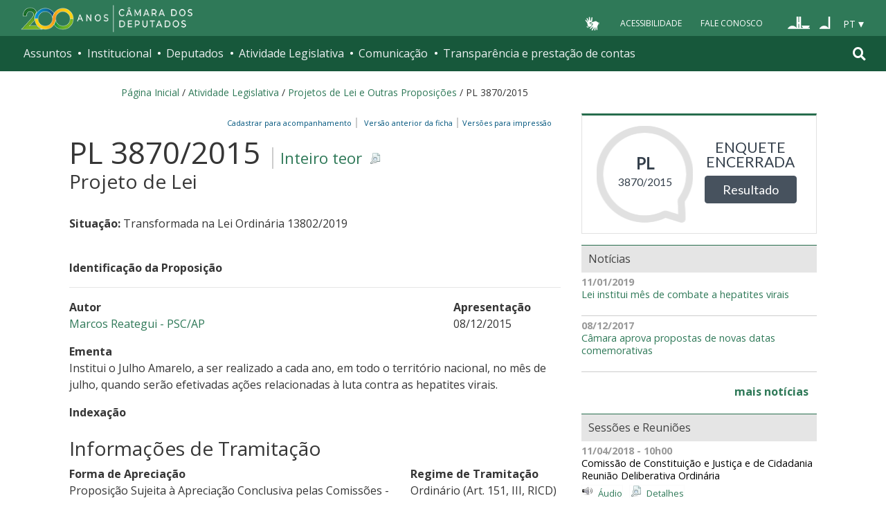

--- FILE ---
content_type: text/css; charset=utf-8
request_url: https://www.camara.leg.br/enquetes/css/main.min.css
body_size: 6178
content:
@import url(https://fonts.googleapis.com/css?family=Lato);body,html{height:100%}body{color:#47525e;font-family:Lato,sans-serif}.container{padding-bottom:6em}.modal-backdrop{background-color:#fff}a{color:#00a6ff;-moz-transition:color .5s;-o-transition:color .5s;-webkit-transition:color .5s;transition:color .5s;font-size:1.6em}a:hover{text-decoration:none}.btn{border-radius:4px;font-variant-ligatures:no-common-ligatures}.btn-primary{color:#fff;background-color:#47525e;border-color:#47525e;font-size:1.3em;padding:6px 25px}.btn-primary:focus,.btn-primary:hover{background-color:#000;border-color:#000}.btn-link{color:#00a6ff;font-size:1.3em;-moz-transition:all .5s;-o-transition:all .5s;-webkit-transition:all .5s;transition:all .5s}.btn-link:hover{text-decoration:none}.carregar-mais{font-size:1.3em;border:2px solid #ccc;background-color:transparent;-moz-transition:all .5s;-o-transition:all .5s;-webkit-transition:all .5s;transition:all .5s}.carregar-mais:hover{background-color:#47525e;color:#fff;border-color:#47525e}.center-content{text-align:center}@media (min-width:992px){.btn-link,.btn-primary{font-size:1.5em}}.barra-rodape{position:fixed;bottom:0;width:100%;left:0;padding:1em;height:70px;background-color:#ededed;box-shadow:0 0 10px -2px #8492a6}@media (min-width:992px){.pergunta-inicial .barra-rodape{position:static;background-color:transparent;box-shadow:none}}@media (max-width:768px) and (orientation:landscape){.editing .barra-rodape{position:relative;margin-left:-15px;width:auto;margin-right:-15px;margin-top:1.5em;float:none}.editing .container{padding-bottom:0}}.header-page{background-color:#47525e;height:70px}.header-page .logo{text-indent:100%;white-space:nowrap;width:259px;overflow:hidden;background-image:url(../img/logo-camara.png);background-position:center center;background-repeat:no-repeat;height:29px;margin:auto;padding:5em 0 0 0}@media (min-width:992px){.header-page .logo{width:992px;background-position:.5em center}}@media (min-width:1200px){.header-page .logo{width:1170px}}.user-wrapper{text-align:right;color:#fff;padding:0 1.5em;line-height:1;background-color:#63798c}.user-wrapper .logout,.user-wrapper .name{display:inline}.user-wrapper .name a{color:#fff;font-size:1em;padding:.8em 0}.user-wrapper .logout button{background-color:transparent;border:none;font-weight:700;font-size:.85em;padding:1.15em 0;text-transform:uppercase}.user-wrapper .logout button,.user-wrapper .name a{vertical-align:middle;display:inline-block}.user-wrapper .logout button:focus,.user-wrapper .logout button:hover,.user-wrapper .name a:focus,.user-wrapper .name a:hover{text-decoration:underline;cursor:pointer}.user-wrapper .logout::before{content:"\25CF";color:#47525e;font-size:.85em;margin-right:.3em}@media (min-width:992px){.user-wrapper{font-size:1.2em}}.modal-pergunta-inicial,.pergunta-inicial{text-align:center}.modal-pergunta-inicial .titulo,.modal-pergunta-inicial h1,.pergunta-inicial h1{font-size:1.8em;padding:1em;line-height:1em;margin:0}.modal-pergunta-inicial .rotulo,.pergunta-inicial label{font-size:1.5em;font-weight:700;margin:1em 0;text-transform:uppercase}.modal-pergunta-inicial .rotulo{margin-top:0}.pergunta-inicial .resposta{font-size:1.6em;margin-bottom:.5em;font-weight:700}.modal-pergunta-inicial .resposta{background-color:#e5e9f2;border:4px solid #c4cbd4;padding:1em;margin-bottom:1.5em}@media (min-width:992px){.modal-pergunta-inicial .resposta{width:170px;height:170px;padding:0;margin:0 auto 1.5em;position:relative}}.modal-pergunta-inicial .intro{font-size:.9em;font-weight:700;text-transform:uppercase;margin-bottom:0;display:block;opacity:.85}@media (min-width:992px){.modal-pergunta-inicial .intro{position:absolute;width:100%;top:1em}}.modal-pergunta-inicial .opcao{font-size:1.4em;line-height:1.2;margin-bottom:.3em;display:block}@media (min-width:992px){.modal-pergunta-inicial .opcao{padding:3.2em 1em 1em 1em;margin-bottom:0}}.modal-pergunta-inicial .resposta a{color:#006eab;font-size:1.2em}@media (min-width:768px){.modal-pergunta-inicial .titulo,.modal-pergunta-inicial h1,.pergunta-inicial h1{font-size:2.9em}.pergunta-inicial label{font-size:2.4em;margin:2em 0 .2em 0}}.select-buttons{margin:0 0 2em 0;padding:0}@media (min-width:992px){.modal-pergunta-inicial h1,.pergunta-inicial h1{padding:1em 0}.select-buttons{margin-bottom:3em}}.select-buttons li{display:block}.select-buttons li a{border:6px solid #fff;color:#47525e;display:inline-block;background-color:#e5e9f2;width:100%;padding:1em;font-size:1.4em;line-height:1.2em;text-align:center;-moz-transition:border .5s,background .2s;-o-transition:border .5s,background .2s;-webkit-transition:border .5s,background .2s;transition:border .5s,background .2s}.select-buttons li a:focus,.select-buttons li a:hover{background-color:#f3f5f9;outline:0;font-weight:700;text-decoration:none}@media (min-width:992px){.select-buttons li{display:inline-block;margin-right:1em}.select-buttons li a{border:4px solid #fff;width:170px;height:170px;padding:3.2em 1em 1em 1em}.select-buttons li:nth-child(3) a{padding:3.2em 2em 1em 2em}}@media (min-width:1200px){.select-buttons li a{width:175px;height:175px}}.select-buttons li:last-child a{margin-right:0}.select-buttons li a.picked{border:4px solid #8492a6}.pergunta-inicial .btn{margin-bottom:1em;font-size:1.3em;height:auto;padding:6px 25px}@media (min-width:768px){.pergunta-inicial .btn{font-size:1.6em;margin-bottom:1em;padding:6px 25px}}.modal-pergunta-inicial .modal-dialog{width:100%;margin:0;height:100%}.modal-pergunta-inicial .modal-content{background-color:rgba(255,255,255,.9);height:100%;overflow:auto;border:none;border-radius:0;box-shadow:none}.modal-pergunta-inicial .modal-body{padding-top:3em}@media (min-width:768px){.modal-pergunta-inicial .modal-body{width:80%;margin:auto;padding-top:15px}}@media (min-width:992px){.modal-pergunta-inicial .modal-body{width:60%}}.modal-pergunta-inicial .modal-body .close{position:fixed;right:.5em;top:0;font-size:4em}@media (min-width:768px){.modal-pergunta-inicial .modal-body .close{right:.5em;top:.5em}}@media (min-width:992px){.modal-pergunta-inicial .modal-body .close{right:2em;top:.5em}}#modal-container .titulo{text-align:left;padding-left:0}.modal-pergunta-inicial #descricao,.pergunta-inicial #descricao{color:#5f7287;line-height:1.5em;margin:2em 0;font-size:1.45em;text-align:left}.modal-pergunta-inicial #descricao p,.pergunta-inicial #descricao p{margin:0 0 30px}.modal-pergunta-inicial .modal-body .btn{color:#fff;background-color:#47525e;border-color:#47525e;font-size:1.5em;padding:18px 80px}.modal-pergunta-inicial .modal-body .btn:focus,.modal-pergunta-inicial .modal-body .btn:hover{background-color:#000;border-color:#000}#modal-share-container .modal-body{max-width:25em;margin-right:auto;margin-left:auto}@media (min-width:768px){#modal-share-container .modal-body{max-width:none;width:38em;left:50%;margin-left:-18em}}@media (min-width:768px) AND (min-height:768px){#modal-share-container .modal-body{height:40em;top:50%;margin-top:-20em;position:absolute}}@media (min-width:992px){.header-pontos{border-bottom:1px solid #e8e8e8}}.pergunta-enquete{font-size:1.8em;padding:1em;line-height:1em;text-align:center}@media (min-width:768px){.pergunta-enquete{font-size:2.9em;padding:1em 1em 0 1em}}@media (min-width:992px){.pergunta-enquete{text-align:left;padding:1em}}.escolha-usuario{padding:0 .5em 1em .5em;font-size:1.5em;border-bottom:1px solid #e8e8e8;text-align:center}.escolha-usuario span:first-child{text-indent:100%;white-space:nowrap;width:22px;height:22px;overflow:hidden;display:inline-block;vertical-align:text-bottom;background:url(../img/ico-check.png) no-repeat center center}@media (min-width:768px){.escolha-usuario{padding:.5em .5em 1.2em .5em;font-size:1.8em}.escolha-usuario span:first-child{text-indent:inherit;white-space:normal;overflow:visible;display:inline;vertical-align:baseline;background:0 0;font-weight:700}}@media (min-width:992px){.escolha-usuario{text-align:left;margin:1em 0 0 0;padding:1em 0 .8em 1em;border-left:1px solid #e8e8e8;border-bottom:none;line-height:1.1}.escolha-usuario span:first-child{width:auto;height:auto;display:block;margin-bottom:.3em}}.pergunta-principal{text-align:center;margin: 30px 0}.pergunta-principal h1{font-size:1.6em;text-transform:uppercase;font-weight:700}@media (min-width:992px){.pergunta-principal h1{font-size:2.4em}}.pagina-pontos ::-webkit-input-placeholder{color:#00a6ff;-moz-transition:color .5s;-o-transition:color .5s;-webkit-transition:color .5s;transition:color .5s}.pagina-pontos :-moz-placeholder{color:#00a6ff;-moz-transition:color .5s;-o-transition:color .5s;-webkit-transition:color .5s;transition:color .5s}.pagina-pontos ::-moz-placeholder{color:#00a6ff;-moz-transition:color .5s;-o-transition:color .5s;-webkit-transition:color .5s;transition:color .5s}.pagina-pontos :-ms-input-placeholder{color:#00a6ff;-moz-transition:color .5s;-o-transition:color .5s;-webkit-transition:color .5s;transition:color .5s}.pagina-pontos ::-ms-input-placeholder{color:#00a6ff;-moz-transition:color .5s;-o-transition:color .5s;-webkit-transition:color .5s;transition:color .5s}.pagina-pontos .open ::-webkit-input-placeholder{color:#969faa;-moz-transition:color .5s;-o-transition:color .5s;-webkit-transition:color .5s;transition:color .5s}.pagina-pontos .open :-moz-placeholder{color:#969faa;-moz-transition:color .5s;-o-transition:color .5s;-webkit-transition:color .5s;transition:color .5s}.pagina-pontos .open ::-moz-placeholder{color:#969faa;-moz-transition:color .5s;-o-transition:color .5s;-webkit-transition:color .5s;transition:color .5s}.pagina-pontos .open :-ms-input-placeholder{color:#969faa;-moz-transition:color .5s;-o-transition:color .5s;-webkit-transition:color .5s;transition:color .5s}.pagina-pontos .open ::-ms-input-placeholder{color:#969faa;-moz-transition:color .5s;-o-transition:color .5s;-webkit-transition:color .5s;transition:color .5s}.reveal-input.editing,.reveal-input.pending{border-bottom:1px solid #e8e8e8;padding-bottom:1.5em;border-radius:4px;margin-bottom:2em}.titulo-dicas{font-size:1.5em;color:#969faa}.dicas{color:#969faa;font-size:1.2em}.pagina-pontos .secao-pontos>a{font-size:1em;color:inherit}.pagina-pontos .secao-pontos a>div:after{content:"\e253";top:1px;display:inline-block;font-family:'Glyphicons Halflings';font-style:normal;font-weight:400;line-height:1;-webkit-font-smoothing:antialiased;-moz-osx-font-smoothing:grayscale;position:absolute;top:2em;right:1em}.pagina-pontos .secao-pontos a.collapsed>div:after{content:"\e252"}.pagina-pontos .secao-pontos>a:focus{text-decoration:none}.pagina-pontos .secao-pontos a>div{border:1px solid #ccc;padding:1em .8em;margin:1.5em 0 0 0;border-radius:4px 4px 0 0;position:relative}.pagina-pontos .secao-pontos a.collapsed>div{border-radius:4px} .grupo-pontos{ background-color: #f9fafb; margin-bottom: 20px; }.secao-pontos { border: 1px solid #EEEEEE; border-top: none; border-bottom: none; } .pagina-pontos .secao-pontos h2{text-transform:uppercase;font-size:1em;margin:0}.pagina-pontos .secao-pontos h2 .tipo{font-size:1.5em;margin-left:.2em;vertical-align:middle}@media (min-width:992px){.pagina-pontos .secao-pontos h2{border:none;padding:0;font-size:1.5em;margin:20px 0 1.5em 0}.pagina-pontos .secao-pontos h2 .tipo{top:-.3em;font-size:1.9em}}.pagina-pontos .secao-pontos .container-content{padding:1em;border:1px solid #ccc;margin-top:-1px}@media (min-width:992px){.pagina-pontos .secao-pontos .container-content{padding:inherit;border:none;margin-top:0}}.pagina-pontos .secao-pontos textarea{font-size:1.4em;height:2.2em;resize:vertical;-moz-transition:all .5s;-o-transition:all .5s;-webkit-transition:all .5s;transition:all .5s}.pagina-pontos .secao-pontos .editing textarea,.pagina-pontos .secao-pontos .pending textarea{border-width:5px;height:5em}.pagina-pontos .secao-pontos .editing textarea{border-color:#66afe9;background-color:#f1f1f1}.pagina-pontos .secao-pontos .pending textarea{border-color:#ffda6a;background-color:#fff8e2;border-bottom-left-radius:0;border-bottom-right-radius:0}.pagina-pontos .secao-pontos .info-pendencia{height:0;overflow:hidden;-moz-transition:all .5s;-o-transition:all .5s;-webkit-transition:all .5s;transition:all .5s;text-align:center}.pagina-pontos .secao-pontos .pending .info-pendencia{height:auto;color:#545454;background-color:#ffda6a;padding:.2em .5em .5em .5em;border-bottom-left-radius:4px;border-bottom-right-radius:4px}.pagina-pontos .total-enviados{display:block;font-size:.9em;text-transform:none}@media (min-width:992px){.pagina-pontos .total-enviados{font-size:1.8em;margin:1em 0;text-transform:uppercase}.container-content>.total-enviados{display:block}h2 .total-enviados{display:none}}.pagina-pontos .total-enviados span{font-weight:700}.secao-pontos .lista-argumentos{font-size:1.2em;list-style:none;padding:0}@media (min-width:992px){.secao-pontos .lista-argumentos{font-size:1.4em}}.secao-pontos .lista-argumentos li{border-bottom:1px solid #e8e8e8;padding:1em 0;position:relative}.secao-pontos .lista-argumentos li:first-child{padding-top:0}.secao-pontos .lista-argumentos li:last-child{border-bottom:none}.secao-pontos .lista-argumentos li p{margin:0;line-height:1.3em;font-size:.9em}@media (min-width:992px){.secao-pontos .lista-argumentos li p{line-height:inherit;font-size:inherit}}.secao-pontos .lista-argumentos .autor{color:#969faa;font-size:.85em;float:left;width:60%;margin-top:.5em;padding-right:1em}.secao-pontos .lista-argumentos .quantidade{color:#969faa;font-size:.85em;text-align:center}.secao-pontos .lista-argumentos .like-dislike{float:right;margin-top:.5em}.secao-pontos .lista-argumentos li .aprovacao,.secao-pontos .lista-argumentos li .desaprovacao{display:inline-block}.secao-pontos .lista-argumentos li a.apoiado{background:url(../img/ico-like-on.png) no-repeat center center}.pagina-pontos .barra-rodape .badge{background-color:#ffda6a;color:#545454;padding:.3em .5em .3em .5em;margin-right:.5em}.aprovacao-icon,.desaprovacao-icon{background-color:transparent;color:transparent;font-size:0;background:center center no-repeat;height:46px;width:46px;display:block}.aprovacao-icon{background-image:url(../img/ico-like-off.png)}.desaprovacao-icon{background-image:url(../img/ico-dislike-off.png)}.aprovacao-icon.aprovado{background-image:url(../img/ico-like-on.png)}.desaprovacao-icon.aprovado{background-image:url(../img/ico-dislike-on.png)}.toggle-button:focus,.toggle-button:hover{background-color:#ededed}.aprovacao-icon:active{background-image:url(../img/ico-like-gray.png);background-color:transparent}.desaprovacao-icon:active{background-image:url(../img/ico-dislike-gray.png);background-color:transparent}.like-dislike.pendente .toggle-button:focus{outline:0}.like-dislike.pendente{position:relative}.like-dislike.pendente:after{content:'...';color:#969faa;background-color:rgba(255,255,255,.75);font-size:1em;text-align:center;display:block;width:100%;height:100%;position:absolute;bottom:0;left:0}.pagina-resultados .pergunta-enquete{margin:auto;float:none;color:inherit;padding-bottom:5px}@media (min-width:768px){.pagina-resultados .pergunta-enquete{font-size:2.9em}}.pagina-resultados .andamento{text-align:center;font-size:.9em;margin-bottom:10px}@media (min-width:768px){.pagina-resultados .andamento{font-size:1em}}@media (min-width:992px){.pagina-resultados .andamento{text-align:left;margin-left:3em}}.pagina-resultados .header-pontos{border:none}.pagina-resultados .titulo-resultados{font-size:1.6em;text-transform:uppercase;font-weight:700;margin-bottom:30px}.pagina-resultados .titulo-resultados__situacao{display:block;font-size:.8em}@media (min-width:768px){.pagina-resultados .titulo-resultados{margin-top:2em}}@media (min-width:992px){.pagina-resultados .titulo-resultados{margin-top:1em;font-size:2.4em}}.pagina-resultados .sem-respostas{text-align:center;font-size:1.6em;line-height:1.2;margin-bottom:2em}.grafico{min-height:245px;margin-bottom:25px;text-align:left;display:-ms-Flexbox;-ms-box-orient:horizontal;display:-webkit-flex;display:-moz-flex;display:-ms-flex;display:flex;-webkit-justify-content:center;-ms-flex-pack:center;justify-content:center;-webkit-flex-wrap:wrap;-ms-flex-wrap:wrap;flex-wrap:wrap}@media (min-width:992px){.grafico{margin-bottom:50px;text-align:center;background-color:#f9fafb;padding:25px 0}}.grafico .item{width:100%;margin:.5em 0;position:relative;display:-ms-Flexbox;-ms-box-orient:horizontal;display:-webkit-flex;display:-moz-flex;display:-ms-flex;display:flex;-webkit-flex-direction:column;-ms-flex-direction:column;flex-direction:column;-webkit-flex:0 1 auto;-ms-flex:0 1 auto;flex:0 1 auto}@media (min-width:992px){.grafico .item{display:inline-block;width:160px;margin:0 10px}}.grafico .exterior-barra{border:1px solid #e1e1e1;margin-bottom:2px;-webkit-order:1;-ms-flex-order:1;order:1}@media (min-width:992px){.grafico .exterior-barra{border:none;height:200px;margin-bottom:15px;position:relative;-webkit-order:0;-ms-flex-order:0;order:0}}.grafico .barra{background-color:#5a6978;width:50px;display:block;height:15px}@media (min-width:992px){.grafico .barra{position:absolute;bottom:0;right:55px}}.grafico .numero{width:2.9em;font-size:140%;display:inline-block;font-weight:700;color:#47525e}@media (min-width:992px){.grafico .numero{width:auto;font-size:63px;line-height:1;display:block;margin-bottom:.5em}}.grafico .absoluto{color:#5a6977;font-size:.9em;min-height:1em;-webkit-order:2;-ms-flex-order:2;order:2}@media (min-width:992px){.grafico .absoluto{display:block;width:100%;font-size:1.5em;position:absolute;bottom:2.6em}.grafico .absoluto .fixo{display:none}}.grafico .opiniao{display:inline-block;font-size:110%}@media (min-width:992px){.grafico .opiniao{font-size:157%;line-height:1.2}}.text-xs-center{text-align:center}@media (min-width:992px){.text-xs-center{text-align:left}}.pagina-resultados .suporte{text-align:center;font-size:1.6em}.pagina-resultados .suporte a{font-size:1em}.pagina-resultados .suporte p{margin-bottom:20px}.pagina-resultados .btn-primary{padding:18px 80px}.grafico-donut{margin-bottom:30px}@media (min-width:768px){.grafico-donut{max-width:60%;margin-left:auto;margin-right:auto}}.legenda{margin:0 auto;max-width:320px;margin-bottom:30px}.legenda__serie{border-bottom:15px solid transparent;font-size:1.6em;line-height:1.2;text-align:center;padding:5px;margin:10px}.legenda__percentual{font-size:2em}.legenda__quantidade{display:block;min-height:1.2em}.legenda__serie--concordo{border-bottom-color:#46525e}.legenda__serie--discordo{border-bottom-color:#c7cbce}.legenda__serie--discordo::after{content:'';position:absolute;top:0;left:-2px;width:4px;background-color:#c7cbce;height:100%;color:transparent;font-size:0}.legenda{-webkit-animation-name:fadeInDown;animation-name:fadeInDown;-webkit-animation-duration:1s;animation-duration:1s;-webkit-animation-fill-mode:both;animation-fill-mode:both}@-webkit-keyframes fadeInDown{0%{opacity:0;-webkit-transform:translate3d(0,-20%,0);transform:translate3d(0,-20%,0)}100%{opacity:1;-webkit-transform:none;transform:none}}@keyframes fadeInDown{0%{opacity:0;-webkit-transform:translate3d(0,-20%,0);transform:translate3d(0,-20%,0)}100%{opacity:1;-webkit-transform:none;transform:none}}.valor-xs-0 .barra{width:0}.valor-xs-1 .barra{width:1%}.valor-xs-2 .barra{width:2%}.valor-xs-3 .barra{width:3%}.valor-xs-4 .barra{width:4%}.valor-xs-5 .barra{width:5%}.valor-xs-6 .barra{width:6%}.valor-xs-7 .barra{width:7%}.valor-xs-8 .barra{width:8%}.valor-xs-9 .barra{width:9%}.valor-xs-10 .barra{width:10%}.valor-xs-11 .barra{width:11%}.valor-xs-12 .barra{width:12%}.valor-xs-13 .barra{width:13%}.valor-xs-14 .barra{width:14%}.valor-xs-15 .barra{width:15%}.valor-xs-16 .barra{width:16%}.valor-xs-17 .barra{width:17%}.valor-xs-18 .barra{width:18%}.valor-xs-19 .barra{width:19%}.valor-xs-20 .barra{width:20%}.valor-xs-21 .barra{width:21%}.valor-xs-22 .barra{width:22%}.valor-xs-23 .barra{width:23%}.valor-xs-24 .barra{width:24%}.valor-xs-25 .barra{width:25%}.valor-xs-26 .barra{width:26%}.valor-xs-27 .barra{width:27%}.valor-xs-28 .barra{width:28%}.valor-xs-29 .barra{width:29%}.valor-xs-30 .barra{width:30%}.valor-xs-31 .barra{width:31%}.valor-xs-32 .barra{width:32%}.valor-xs-33 .barra{width:33%}.valor-xs-34 .barra{width:34%}.valor-xs-35 .barra{width:35%}.valor-xs-36 .barra{width:36%}.valor-xs-37 .barra{width:37%}.valor-xs-38 .barra{width:38%}.valor-xs-39 .barra{width:39%}.valor-xs-40 .barra{width:40%}.valor-xs-41 .barra{width:41%}.valor-xs-42 .barra{width:42%}.valor-xs-43 .barra{width:43%}.valor-xs-44 .barra{width:44%}.valor-xs-45 .barra{width:45%}.valor-xs-46 .barra{width:46%}.valor-xs-47 .barra{width:47%}.valor-xs-48 .barra{width:48%}.valor-xs-49 .barra{width:49%}.valor-xs-50 .barra{width:50%}.valor-xs-51 .barra{width:51%}.valor-xs-52 .barra{width:52%}.valor-xs-53 .barra{width:53%}.valor-xs-54 .barra{width:54%}.valor-xs-55 .barra{width:55%}.valor-xs-56 .barra{width:56%}.valor-xs-57 .barra{width:57%}.valor-xs-58 .barra{width:58%}.valor-xs-59 .barra{width:59%}.valor-xs-60 .barra{width:60%}.valor-xs-61 .barra{width:61%}.valor-xs-62 .barra{width:62%}.valor-xs-63 .barra{width:63%}.valor-xs-64 .barra{width:64%}.valor-xs-65 .barra{width:65%}.valor-xs-66 .barra{width:66%}.valor-xs-67 .barra{width:67%}.valor-xs-68 .barra{width:68%}.valor-xs-69 .barra{width:69%}.valor-xs-70 .barra{width:70%}.valor-xs-71 .barra{width:71%}.valor-xs-72 .barra{width:72%}.valor-xs-73 .barra{width:73%}.valor-xs-74 .barra{width:74%}.valor-xs-75 .barra{width:75%}.valor-xs-76 .barra{width:76%}.valor-xs-77 .barra{width:77%}.valor-xs-78 .barra{width:78%}.valor-xs-79 .barra{width:79%}.valor-xs-80 .barra{width:80%}.valor-xs-81 .barra{width:81%}.valor-xs-82 .barra{width:82%}.valor-xs-83 .barra{width:83%}.valor-xs-84 .barra{width:84%}.valor-xs-85 .barra{width:85%}.valor-xs-86 .barra{width:86%}.valor-xs-87 .barra{width:87%}.valor-xs-88 .barra{width:88%}.valor-xs-89 .barra{width:89%}.valor-xs-90 .barra{width:90%}.valor-xs-91 .barra{width:91%}.valor-xs-92 .barra{width:92%}.valor-xs-93 .barra{width:93%}.valor-xs-94 .barra{width:94%}.valor-xs-95 .barra{width:95%}.valor-xs-96 .barra{width:96%}.valor-xs-97 .barra{width:97%}.valor-xs-98 .barra{width:98%}.valor-xs-99 .barra{width:99%}.valor-xs-100 .barra{width:100%}@media (min-width:992px){.barra{width:50px!important}.valor-md-0 .barra{height:0%}.valor-md-1 .barra{height:1%}.valor-md-2 .barra{height:2%}.valor-md-3 .barra{height:3%}.valor-md-4 .barra{height:4%}.valor-md-5 .barra{height:5%}.valor-md-6 .barra{height:6%}.valor-md-7 .barra{height:7%}.valor-md-8 .barra{height:8%}.valor-md-9 .barra{height:9%}.valor-md-10 .barra{height:10%}.valor-md-11 .barra{height:11%}.valor-md-12 .barra{height:12%}.valor-md-13 .barra{height:13%}.valor-md-14 .barra{height:14%}.valor-md-15 .barra{height:15%}.valor-md-16 .barra{height:16%}.valor-md-17 .barra{height:17%}.valor-md-18 .barra{height:18%}.valor-md-19 .barra{height:19%}.valor-md-20 .barra{height:20%}.valor-md-21 .barra{height:21%}.valor-md-22 .barra{height:22%}.valor-md-23 .barra{height:23%}.valor-md-24 .barra{height:24%}.valor-md-25 .barra{height:25%}.valor-md-26 .barra{height:26%}.valor-md-27 .barra{height:27%}.valor-md-28 .barra{height:28%}.valor-md-29 .barra{height:29%}.valor-md-30 .barra{height:30%}.valor-md-31 .barra{height:31%}.valor-md-32 .barra{height:32%}.valor-md-33 .barra{height:33%}.valor-md-34 .barra{height:34%}.valor-md-35 .barra{height:35%}.valor-md-36 .barra{height:36%}.valor-md-37 .barra{height:37%}.valor-md-38 .barra{height:38%}.valor-md-39 .barra{height:39%}.valor-md-40 .barra{height:40%}.valor-md-41 .barra{height:41%}.valor-md-42 .barra{height:42%}.valor-md-43 .barra{height:43%}.valor-md-44 .barra{height:44%}.valor-md-45 .barra{height:45%}.valor-md-46 .barra{height:46%}.valor-md-47 .barra{height:47%}.valor-md-48 .barra{height:48%}.valor-md-49 .barra{height:49%}.valor-md-50 .barra{height:50%}.valor-md-51 .barra{height:51%}.valor-md-52 .barra{height:52%}.valor-md-53 .barra{height:53%}.valor-md-54 .barra{height:54%}.valor-md-55 .barra{height:55%}.valor-md-56 .barra{height:56%}.valor-md-57 .barra{height:57%}.valor-md-58 .barra{height:58%}.valor-md-59 .barra{height:59%}.valor-md-60 .barra{height:60%}.valor-md-61 .barra{height:61%}.valor-md-62 .barra{height:62%}.valor-md-63 .barra{height:63%}.valor-md-64 .barra{height:64%}.valor-md-65 .barra{height:65%}.valor-md-66 .barra{height:66%}.valor-md-67 .barra{height:67%}.valor-md-68 .barra{height:68%}.valor-md-69 .barra{height:69%}.valor-md-70 .barra{height:70%}.valor-md-71 .barra{height:71%}.valor-md-72 .barra{height:72%}.valor-md-73 .barra{height:73%}.valor-md-74 .barra{height:74%}.valor-md-75 .barra{height:75%}.valor-md-76 .barra{height:76%}.valor-md-77 .barra{height:77%}.valor-md-78 .barra{height:78%}.valor-md-79 .barra{height:79%}.valor-md-80 .barra{height:80%}.valor-md-81 .barra{height:81%}.valor-md-82 .barra{height:82%}.valor-md-83 .barra{height:83%}.valor-md-84 .barra{height:84%}.valor-md-85 .barra{height:85%}.valor-md-86 .barra{height:86%}.valor-md-87 .barra{height:87%}.valor-md-88 .barra{height:88%}.valor-md-89 .barra{height:89%}.valor-md-90 .barra{height:90%}.valor-md-91 .barra{height:91%}.valor-md-92 .barra{height:92%}.valor-md-93 .barra{height:93%}.valor-md-94 .barra{height:94%}.valor-md-95 .barra{height:95%}.valor-md-96 .barra{height:96%}.valor-md-97 .barra{height:97%}.valor-md-98 .barra{height:98%}.valor-md-99 .barra{height:99%}.valor-md-100 .barra{height:100%}}.pagina-lista h1{font-size:1.6em;text-transform:uppercase;font-weight:700;text-align:center}@media screen and (min-width:768px){.pagina-lista h1{font-size:2.4em;margin-top:2em;margin-bottom:1em}}.pagina-lista .enquetes{list-style:none;padding-left:0;max-width:40em;margin:0 auto}@media screen and (min-width:768px){.pagina-lista .enquetes{font-size:1.2em}}.pagina-lista .enquetes article{border-bottom:1px solid #e8e8e8;padding:.7em .5em;position:relative}.pagina-lista .enquetes :last-child article{border-bottom-color:transparent}@media screen and (min-width:768px){.pagina-lista .enquetes article{padding-top:1em;padding-bottom:1em}}.pagina-lista .enquetes header{margin-bottom:.5em}.pagina-lista .enquetes h2{font-size:1em;line-height:1;margin-top:0;margin-bottom:.2em}@media screen and (min-width:768px){.pagina-lista .enquetes h2{font-size:1.2em}}.pagina-lista .enquetes .inicio{opacity:.8}.pagina-lista .enquetes .resposta-geral,.pagina-lista .enquetes .resposta-usuario{display:inline;white-space:nowrap;margin-right:.5em}.pagina-lista .enquetes .quantidade{font-weight:700}.resposta-usuario:before{content:"";display:inline-block;background-image:url(../img/ico-check.png);background-repeat:no-repeat;background-position:center center;background-size:1em;width:1em;height:1em;vertical-align:text-bottom}.embed-portal{border:1px solid #e1e1e1;border-top:3px solid #276d4d;padding:1em 1.5em;overflow:hidden}.embed-portal .dados{width:100%;color:#343f4b;display:inline-block;background-image:url(../img/bg-balao-enquete.png);background-repeat:no-repeat;background-position:center center;height:142px;text-align:center;float:left;font-size:1.1em;padding-top:2.5em}.embed-portal .dados .tipo{text-transform:uppercase;display:block;font-weight:700;font-size:1.5em}.embed-portal .pergunta-acao{width:100%;display:inline-block;text-align:center;padding-top:1.5em;float:right}@media (min-width:340px){.embed-portal .dados{width:47%}.embed-portal .pergunta-acao{width:50%}}.embed-portal .pergunta-acao p{text-transform:uppercase;color:#343f4b;font-size:1.5em;line-height:1em}#compartilhamento{text-align:left}#compartilhamento .social{list-style:none;padding-left:0;margin-bottom:1.5em}#compartilhamento .btn{font-size:19px;padding:.32em 1em}div#compartilhamento h3{color:#6b7785;font-size:1.3em;font-weight:700;text-transform:uppercase;margin-top:30px}.link-compartilhe{color:#333;border:2px solid #eaeaea;background-repeat:no-repeat;background-image:url(../img/ico-share.png);background-position:.5em center;padding:1em 1em 1em 2.8em;display:inline-block;font-size:1.2em;margin:.5em 0;-moz-transition:all .5s;-o-transition:all .5s;-webkit-transition:all .5s;transition:all .5s}.link-compartilhe:hover{color:#fff;border:2px solid #47525e;background-image:url(../img/ico-share-white.png);background-color:#47525e}.link-compartilhe:focus{text-decoration:none}.link-facebook,.link-googleplus,.link-twitter{background-repeat:no-repeat;background-position:left center;display:block;margin:.2em 0;color:#333;padding:.5em 0 .5em 2.5em}.link-facebook{background-image:url(../img/ico-share-facebook.png)}.link-twitter{background-image:url(../img/ico-share-twitter.png)}.link-googleplus{background-image:url(../img/ico-share-googleplus.png)}#codigoiframe,#urlenquete{border:1px solid #ccc;border-radius:0;background-color:#fff;height:41px;font-size:1.4em}.info-copy-link{background-color:#c7f1c7;margin:1em 0;padding:.5em;text-align:center;border-radius:4px}